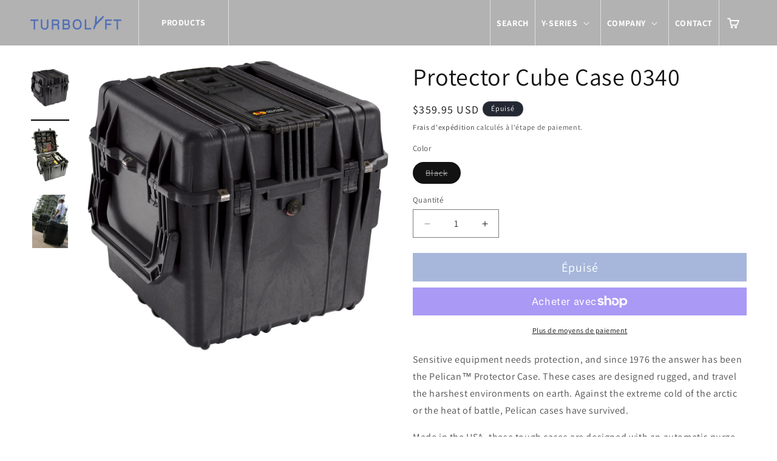

--- FILE ---
content_type: application/x-javascript
request_url: https://app.sealsubscriptions.com/shopify/public/status/shop/turbolyft.myshopify.com.js?1768649565
body_size: -290
content:
var sealsubscriptions_settings_updated=1613330715;